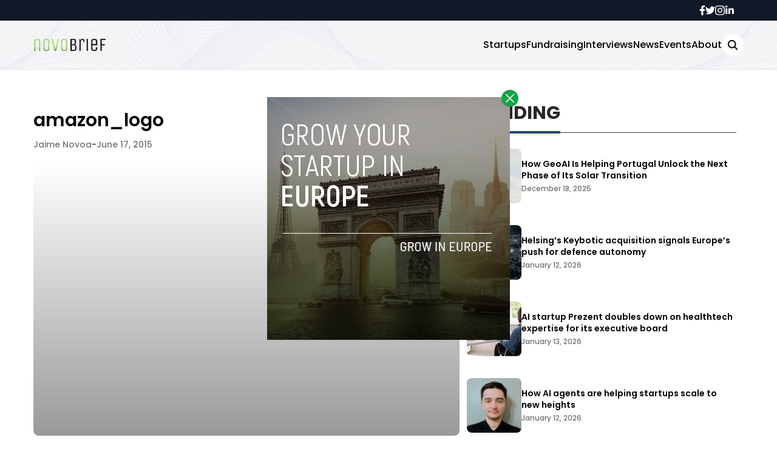

--- FILE ---
content_type: text/plain
request_url: https://www.google-analytics.com/j/collect?v=1&_v=j102&a=1680849942&t=pageview&_s=1&dl=https%3A%2F%2Fnovobrief.com%2Famazon-software-development-center-madrid%2F3036%2Famazon_logo%2F&ul=en-us%40posix&dt=amazon_logo%20-%20Novobrief&sr=1280x720&vp=1280x720&_u=YADAAEABAAAAACAAI~&jid=1398319866&gjid=1610501840&cid=385227413.1768594066&tid=UA-114106904-10&_gid=1311318489.1768594067&_r=1&_slc=1&gtm=45He61e1n815WXT788v78261997za200zd78261997&gcd=13l3l3l3l1l1&dma=0&tag_exp=103116026~103200004~104527906~104528500~104684208~104684211~105391253~115938466~115938469~117041588&z=1679343056
body_size: -450
content:
2,cG-C0T1BY2CVQ